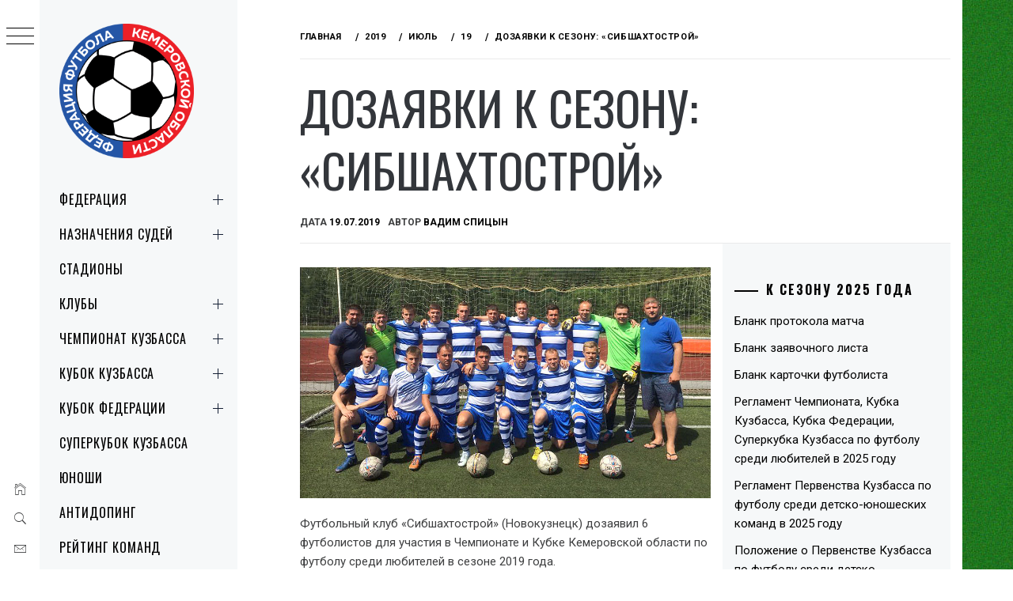

--- FILE ---
content_type: text/html; charset=UTF-8
request_url: http://www.football42.ru/2019/07/19/season-2019-sibshahtostroi-3/
body_size: 14837
content:
<!DOCTYPE html>
<html lang="ru-RU">
    <head>
        <meta charset="UTF-8">
        <meta name="viewport" content="width=device-width, initial-scale=1.0, maximum-scale=1.0, user-scalable=no" />
        <link rel="profile" href="http://gmpg.org/xfn/11">
        <title>Дозаявки к сезону: «Сибшахтострой» &#8212; Федерация футбола Кемеровской области</title>
        <style type="text/css">
                        body .primary-background,
            body button:hover,
            body button:focus,
            body input[type="button"]:hover,
            body input[type="reset"]:hover,
            body input[type="reset"]:focus,
            body input[type="submit"]:hover,
            body input[type="submit"]:focus,
            body .widget .social-widget-menu ul li,
            body .comments-area .comment-list .reply,
            body .slide-categories a:hover,
            body .slide-categories a:focus,
            body .widget .social-widget-menu ul li:hover a:before,
            body .widget .social-widget-menu ul li:focus a:before,
            body .ham,
            body .ham:before,
            body .ham:after,
            body .btn-load-more {
                background: #33363b;
            }

            body .entry-title,
            body .entry-title a {
                color: #33363b;

            }

                        body .secondary-background,
            body .wp-block-quote,
            body button,
            body input[type="button"],
            body input[type="reset"],
            body input[type="submit"],
            body .widget.widget_minimal_grid_tab_posts_widget ul.nav-tabs li.active a,
            body .widget.widget_minimal_grid_tab_posts_widget ul.nav-tabs > li > a:focus,
            body .widget.widget_minimal_grid_tab_posts_widget ul.nav-tabs > li > a:hover,
            body .author-info .author-social > a:hover,
            body .author-info .author-social > a:focus,
            body .widget .social-widget-menu ul li a:before,
            body .widget .social-widget-menu ul li:hover,
            body .widget .social-widget-menu ul li:focus,
            body .moretag,
            body .moretag,
            body .thememattic-search-icon:before,
            body .slide-categories a,
            body .search-button.active .thememattic-search-icon:before,
            body .search-button.active .thememattic-search-icon:after,
            body .btn-load-more:hover,
            body .btn-load-more:focus,
            body .menu-description{
                background: #2556a6;
            }

            body.woocommerce #content input.button.alt:hover,
            body.woocommerce #respond input#submit.alt:hover,
            body.woocommerce a.button.alt:hover,
            body.woocommerce button.button.alt:hover,
            body.woocommerce input.button.alt:hover,
            body.woocommerce-page #content input.button.alt:hover,
            body.woocommerce-page #respond input#submit.alt:hover,
            body.woocommerce-page a.button.alt:hover,
            body.woocommerce-page button.button.alt:hover,
            body.woocommerce-page input.button.alt:hover,
            body.woocommerce #content input.button,
            body.woocommerce #respond input#submit,
            body.woocommerce a.button,
            body.woocommerce button.button,
            body.woocommerce input.button,
            body.woocommerce-page #content input.button,
            body.woocommerce-page #respond input#submit,
            body.woocommerce-page a.button,
            body.woocommerce-page button.button,
            body.woocommerce-page input.button,
            body.woocommerce #respond input#submit.alt,
            body.woocommerce a.button.alt,
            body.woocommerce button.button.alt,
            body.woocommerce input.button.alt,
            body.woocommerce .site span.onsale:hover,
            body.woocommerce .site span.onsale:focus,
            body.woocommerce-active .site .widget .onsale:hover,
            body.woocommerce-active .site .widget .onsale:focus{
                background: #2556a6;
            }

            body .sticky header:before,
            body a:hover,
            body a:focus,
            body a:active,
            body .main-navigation .menu-wrapper > ul > li.current-menu-item > a,
            body .main-navigation .menu-wrapper > ul > li:hover > a,
            body .main-navigation .menu-wrapper > ul > li:focus > a,
            body .sidr a:hover,
            body .sidr a:focus,
            body .page-numbers.current {
                color: #2556a6;
            }

            body .ajax-loader,
            body .thememattic-search-icon:after {
                border-color: #2556a6 !important;
            }

                        body .section-recommended.section-bg {
                background: #f9e3d2;
            }

                        body .section-recommended.section-bg .home-full-grid-cat-section,
            body .section-recommended.section-bg .home-full-grid-cat-section a {
                color: #333;
            }

                        body,
            body .primary-font,
            body .site .site-title,
            body .section-title{
                font-family: Roboto !important;
            }

                        body .main-navigation #primary-menu li a,
            body h1, body h2, body h3, body h4, body h5, body h6,
            body .secondary-font,
            body .prime-excerpt,
            body blockquote,
            body.single .entry-content:before, .page .entry-content:before {
                font-family: Oswald !important;
            }

                        body .site-title {
                font-size: 30px !important;
            }

                        body, body button, body input, body select, body textarea, body p {
                font-size: 15px !important;
            }

                        body h1 {
                font-size: 32px;
            }

                        body h2,
            h2.entry-title {
                font-size: 26px;
            }

            body.woocommerce ul.products li.product .woocommerce-loop-category__title,
            body.woocommerce ul.products li.product .woocommerce-loop-product__title,
            body.woocommerce ul.products li.product h3{
                font-size: 26px;
            }
                        body h3 {
                font-size: 24px;
            }

                        body h4 {
                font-size: 18px;
            }

                        body h5 {
                font-size: 14px;
            }

                        body .masonry-grid.masonry-col article .entry-content,
            body .masonry-grid.masonry-col article .entry-content p {
                font-size: 15px !important;
            }

                        body .footer-widget-area {
                background: #f6f8f9;
            }

                        body .footer-widget-area,
            body .site-footer .widget-title,
            body .site-footer,
            body .site-footer a,
            body .site-footer a:visited {
                color: #000;
            }

                    </style>
        <meta name='robots' content='max-image-preview:large' />
	<style>img:is([sizes="auto" i], [sizes^="auto," i]) { contain-intrinsic-size: 3000px 1500px }</style>
	<link rel='dns-prefetch' href='//cdn.thememattic.com' />
<link rel='dns-prefetch' href='//fonts.googleapis.com' />
<link rel="alternate" type="application/rss+xml" title="Федерация футбола Кемеровской области &raquo; Лента" href="http://www.football42.ru/feed/" />
<link rel="alternate" type="application/rss+xml" title="Федерация футбола Кемеровской области &raquo; Лента комментариев" href="http://www.football42.ru/comments/feed/" />
<script type="text/javascript">
/* <![CDATA[ */
window._wpemojiSettings = {"baseUrl":"https:\/\/s.w.org\/images\/core\/emoji\/16.0.1\/72x72\/","ext":".png","svgUrl":"https:\/\/s.w.org\/images\/core\/emoji\/16.0.1\/svg\/","svgExt":".svg","source":{"concatemoji":"http:\/\/www.football42.ru\/wp-includes\/js\/wp-emoji-release.min.js?ver=6.8.3"}};
/*! This file is auto-generated */
!function(s,n){var o,i,e;function c(e){try{var t={supportTests:e,timestamp:(new Date).valueOf()};sessionStorage.setItem(o,JSON.stringify(t))}catch(e){}}function p(e,t,n){e.clearRect(0,0,e.canvas.width,e.canvas.height),e.fillText(t,0,0);var t=new Uint32Array(e.getImageData(0,0,e.canvas.width,e.canvas.height).data),a=(e.clearRect(0,0,e.canvas.width,e.canvas.height),e.fillText(n,0,0),new Uint32Array(e.getImageData(0,0,e.canvas.width,e.canvas.height).data));return t.every(function(e,t){return e===a[t]})}function u(e,t){e.clearRect(0,0,e.canvas.width,e.canvas.height),e.fillText(t,0,0);for(var n=e.getImageData(16,16,1,1),a=0;a<n.data.length;a++)if(0!==n.data[a])return!1;return!0}function f(e,t,n,a){switch(t){case"flag":return n(e,"\ud83c\udff3\ufe0f\u200d\u26a7\ufe0f","\ud83c\udff3\ufe0f\u200b\u26a7\ufe0f")?!1:!n(e,"\ud83c\udde8\ud83c\uddf6","\ud83c\udde8\u200b\ud83c\uddf6")&&!n(e,"\ud83c\udff4\udb40\udc67\udb40\udc62\udb40\udc65\udb40\udc6e\udb40\udc67\udb40\udc7f","\ud83c\udff4\u200b\udb40\udc67\u200b\udb40\udc62\u200b\udb40\udc65\u200b\udb40\udc6e\u200b\udb40\udc67\u200b\udb40\udc7f");case"emoji":return!a(e,"\ud83e\udedf")}return!1}function g(e,t,n,a){var r="undefined"!=typeof WorkerGlobalScope&&self instanceof WorkerGlobalScope?new OffscreenCanvas(300,150):s.createElement("canvas"),o=r.getContext("2d",{willReadFrequently:!0}),i=(o.textBaseline="top",o.font="600 32px Arial",{});return e.forEach(function(e){i[e]=t(o,e,n,a)}),i}function t(e){var t=s.createElement("script");t.src=e,t.defer=!0,s.head.appendChild(t)}"undefined"!=typeof Promise&&(o="wpEmojiSettingsSupports",i=["flag","emoji"],n.supports={everything:!0,everythingExceptFlag:!0},e=new Promise(function(e){s.addEventListener("DOMContentLoaded",e,{once:!0})}),new Promise(function(t){var n=function(){try{var e=JSON.parse(sessionStorage.getItem(o));if("object"==typeof e&&"number"==typeof e.timestamp&&(new Date).valueOf()<e.timestamp+604800&&"object"==typeof e.supportTests)return e.supportTests}catch(e){}return null}();if(!n){if("undefined"!=typeof Worker&&"undefined"!=typeof OffscreenCanvas&&"undefined"!=typeof URL&&URL.createObjectURL&&"undefined"!=typeof Blob)try{var e="postMessage("+g.toString()+"("+[JSON.stringify(i),f.toString(),p.toString(),u.toString()].join(",")+"));",a=new Blob([e],{type:"text/javascript"}),r=new Worker(URL.createObjectURL(a),{name:"wpTestEmojiSupports"});return void(r.onmessage=function(e){c(n=e.data),r.terminate(),t(n)})}catch(e){}c(n=g(i,f,p,u))}t(n)}).then(function(e){for(var t in e)n.supports[t]=e[t],n.supports.everything=n.supports.everything&&n.supports[t],"flag"!==t&&(n.supports.everythingExceptFlag=n.supports.everythingExceptFlag&&n.supports[t]);n.supports.everythingExceptFlag=n.supports.everythingExceptFlag&&!n.supports.flag,n.DOMReady=!1,n.readyCallback=function(){n.DOMReady=!0}}).then(function(){return e}).then(function(){var e;n.supports.everything||(n.readyCallback(),(e=n.source||{}).concatemoji?t(e.concatemoji):e.wpemoji&&e.twemoji&&(t(e.twemoji),t(e.wpemoji)))}))}((window,document),window._wpemojiSettings);
/* ]]> */
</script>
<style id='wp-emoji-styles-inline-css' type='text/css'>

	img.wp-smiley, img.emoji {
		display: inline !important;
		border: none !important;
		box-shadow: none !important;
		height: 1em !important;
		width: 1em !important;
		margin: 0 0.07em !important;
		vertical-align: -0.1em !important;
		background: none !important;
		padding: 0 !important;
	}
</style>
<link rel='stylesheet' id='wp-block-library-css' href='http://www.football42.ru/wp-includes/css/dist/block-library/style.min.css?ver=6.8.3' type='text/css' media='all' />
<style id='classic-theme-styles-inline-css' type='text/css'>
/*! This file is auto-generated */
.wp-block-button__link{color:#fff;background-color:#32373c;border-radius:9999px;box-shadow:none;text-decoration:none;padding:calc(.667em + 2px) calc(1.333em + 2px);font-size:1.125em}.wp-block-file__button{background:#32373c;color:#fff;text-decoration:none}
</style>
<style id='global-styles-inline-css' type='text/css'>
:root{--wp--preset--aspect-ratio--square: 1;--wp--preset--aspect-ratio--4-3: 4/3;--wp--preset--aspect-ratio--3-4: 3/4;--wp--preset--aspect-ratio--3-2: 3/2;--wp--preset--aspect-ratio--2-3: 2/3;--wp--preset--aspect-ratio--16-9: 16/9;--wp--preset--aspect-ratio--9-16: 9/16;--wp--preset--color--black: #000000;--wp--preset--color--cyan-bluish-gray: #abb8c3;--wp--preset--color--white: #ffffff;--wp--preset--color--pale-pink: #f78da7;--wp--preset--color--vivid-red: #cf2e2e;--wp--preset--color--luminous-vivid-orange: #ff6900;--wp--preset--color--luminous-vivid-amber: #fcb900;--wp--preset--color--light-green-cyan: #7bdcb5;--wp--preset--color--vivid-green-cyan: #00d084;--wp--preset--color--pale-cyan-blue: #8ed1fc;--wp--preset--color--vivid-cyan-blue: #0693e3;--wp--preset--color--vivid-purple: #9b51e0;--wp--preset--gradient--vivid-cyan-blue-to-vivid-purple: linear-gradient(135deg,rgba(6,147,227,1) 0%,rgb(155,81,224) 100%);--wp--preset--gradient--light-green-cyan-to-vivid-green-cyan: linear-gradient(135deg,rgb(122,220,180) 0%,rgb(0,208,130) 100%);--wp--preset--gradient--luminous-vivid-amber-to-luminous-vivid-orange: linear-gradient(135deg,rgba(252,185,0,1) 0%,rgba(255,105,0,1) 100%);--wp--preset--gradient--luminous-vivid-orange-to-vivid-red: linear-gradient(135deg,rgba(255,105,0,1) 0%,rgb(207,46,46) 100%);--wp--preset--gradient--very-light-gray-to-cyan-bluish-gray: linear-gradient(135deg,rgb(238,238,238) 0%,rgb(169,184,195) 100%);--wp--preset--gradient--cool-to-warm-spectrum: linear-gradient(135deg,rgb(74,234,220) 0%,rgb(151,120,209) 20%,rgb(207,42,186) 40%,rgb(238,44,130) 60%,rgb(251,105,98) 80%,rgb(254,248,76) 100%);--wp--preset--gradient--blush-light-purple: linear-gradient(135deg,rgb(255,206,236) 0%,rgb(152,150,240) 100%);--wp--preset--gradient--blush-bordeaux: linear-gradient(135deg,rgb(254,205,165) 0%,rgb(254,45,45) 50%,rgb(107,0,62) 100%);--wp--preset--gradient--luminous-dusk: linear-gradient(135deg,rgb(255,203,112) 0%,rgb(199,81,192) 50%,rgb(65,88,208) 100%);--wp--preset--gradient--pale-ocean: linear-gradient(135deg,rgb(255,245,203) 0%,rgb(182,227,212) 50%,rgb(51,167,181) 100%);--wp--preset--gradient--electric-grass: linear-gradient(135deg,rgb(202,248,128) 0%,rgb(113,206,126) 100%);--wp--preset--gradient--midnight: linear-gradient(135deg,rgb(2,3,129) 0%,rgb(40,116,252) 100%);--wp--preset--font-size--small: 13px;--wp--preset--font-size--medium: 20px;--wp--preset--font-size--large: 36px;--wp--preset--font-size--x-large: 42px;--wp--preset--spacing--20: 0.44rem;--wp--preset--spacing--30: 0.67rem;--wp--preset--spacing--40: 1rem;--wp--preset--spacing--50: 1.5rem;--wp--preset--spacing--60: 2.25rem;--wp--preset--spacing--70: 3.38rem;--wp--preset--spacing--80: 5.06rem;--wp--preset--shadow--natural: 6px 6px 9px rgba(0, 0, 0, 0.2);--wp--preset--shadow--deep: 12px 12px 50px rgba(0, 0, 0, 0.4);--wp--preset--shadow--sharp: 6px 6px 0px rgba(0, 0, 0, 0.2);--wp--preset--shadow--outlined: 6px 6px 0px -3px rgba(255, 255, 255, 1), 6px 6px rgba(0, 0, 0, 1);--wp--preset--shadow--crisp: 6px 6px 0px rgba(0, 0, 0, 1);}:where(.is-layout-flex){gap: 0.5em;}:where(.is-layout-grid){gap: 0.5em;}body .is-layout-flex{display: flex;}.is-layout-flex{flex-wrap: wrap;align-items: center;}.is-layout-flex > :is(*, div){margin: 0;}body .is-layout-grid{display: grid;}.is-layout-grid > :is(*, div){margin: 0;}:where(.wp-block-columns.is-layout-flex){gap: 2em;}:where(.wp-block-columns.is-layout-grid){gap: 2em;}:where(.wp-block-post-template.is-layout-flex){gap: 1.25em;}:where(.wp-block-post-template.is-layout-grid){gap: 1.25em;}.has-black-color{color: var(--wp--preset--color--black) !important;}.has-cyan-bluish-gray-color{color: var(--wp--preset--color--cyan-bluish-gray) !important;}.has-white-color{color: var(--wp--preset--color--white) !important;}.has-pale-pink-color{color: var(--wp--preset--color--pale-pink) !important;}.has-vivid-red-color{color: var(--wp--preset--color--vivid-red) !important;}.has-luminous-vivid-orange-color{color: var(--wp--preset--color--luminous-vivid-orange) !important;}.has-luminous-vivid-amber-color{color: var(--wp--preset--color--luminous-vivid-amber) !important;}.has-light-green-cyan-color{color: var(--wp--preset--color--light-green-cyan) !important;}.has-vivid-green-cyan-color{color: var(--wp--preset--color--vivid-green-cyan) !important;}.has-pale-cyan-blue-color{color: var(--wp--preset--color--pale-cyan-blue) !important;}.has-vivid-cyan-blue-color{color: var(--wp--preset--color--vivid-cyan-blue) !important;}.has-vivid-purple-color{color: var(--wp--preset--color--vivid-purple) !important;}.has-black-background-color{background-color: var(--wp--preset--color--black) !important;}.has-cyan-bluish-gray-background-color{background-color: var(--wp--preset--color--cyan-bluish-gray) !important;}.has-white-background-color{background-color: var(--wp--preset--color--white) !important;}.has-pale-pink-background-color{background-color: var(--wp--preset--color--pale-pink) !important;}.has-vivid-red-background-color{background-color: var(--wp--preset--color--vivid-red) !important;}.has-luminous-vivid-orange-background-color{background-color: var(--wp--preset--color--luminous-vivid-orange) !important;}.has-luminous-vivid-amber-background-color{background-color: var(--wp--preset--color--luminous-vivid-amber) !important;}.has-light-green-cyan-background-color{background-color: var(--wp--preset--color--light-green-cyan) !important;}.has-vivid-green-cyan-background-color{background-color: var(--wp--preset--color--vivid-green-cyan) !important;}.has-pale-cyan-blue-background-color{background-color: var(--wp--preset--color--pale-cyan-blue) !important;}.has-vivid-cyan-blue-background-color{background-color: var(--wp--preset--color--vivid-cyan-blue) !important;}.has-vivid-purple-background-color{background-color: var(--wp--preset--color--vivid-purple) !important;}.has-black-border-color{border-color: var(--wp--preset--color--black) !important;}.has-cyan-bluish-gray-border-color{border-color: var(--wp--preset--color--cyan-bluish-gray) !important;}.has-white-border-color{border-color: var(--wp--preset--color--white) !important;}.has-pale-pink-border-color{border-color: var(--wp--preset--color--pale-pink) !important;}.has-vivid-red-border-color{border-color: var(--wp--preset--color--vivid-red) !important;}.has-luminous-vivid-orange-border-color{border-color: var(--wp--preset--color--luminous-vivid-orange) !important;}.has-luminous-vivid-amber-border-color{border-color: var(--wp--preset--color--luminous-vivid-amber) !important;}.has-light-green-cyan-border-color{border-color: var(--wp--preset--color--light-green-cyan) !important;}.has-vivid-green-cyan-border-color{border-color: var(--wp--preset--color--vivid-green-cyan) !important;}.has-pale-cyan-blue-border-color{border-color: var(--wp--preset--color--pale-cyan-blue) !important;}.has-vivid-cyan-blue-border-color{border-color: var(--wp--preset--color--vivid-cyan-blue) !important;}.has-vivid-purple-border-color{border-color: var(--wp--preset--color--vivid-purple) !important;}.has-vivid-cyan-blue-to-vivid-purple-gradient-background{background: var(--wp--preset--gradient--vivid-cyan-blue-to-vivid-purple) !important;}.has-light-green-cyan-to-vivid-green-cyan-gradient-background{background: var(--wp--preset--gradient--light-green-cyan-to-vivid-green-cyan) !important;}.has-luminous-vivid-amber-to-luminous-vivid-orange-gradient-background{background: var(--wp--preset--gradient--luminous-vivid-amber-to-luminous-vivid-orange) !important;}.has-luminous-vivid-orange-to-vivid-red-gradient-background{background: var(--wp--preset--gradient--luminous-vivid-orange-to-vivid-red) !important;}.has-very-light-gray-to-cyan-bluish-gray-gradient-background{background: var(--wp--preset--gradient--very-light-gray-to-cyan-bluish-gray) !important;}.has-cool-to-warm-spectrum-gradient-background{background: var(--wp--preset--gradient--cool-to-warm-spectrum) !important;}.has-blush-light-purple-gradient-background{background: var(--wp--preset--gradient--blush-light-purple) !important;}.has-blush-bordeaux-gradient-background{background: var(--wp--preset--gradient--blush-bordeaux) !important;}.has-luminous-dusk-gradient-background{background: var(--wp--preset--gradient--luminous-dusk) !important;}.has-pale-ocean-gradient-background{background: var(--wp--preset--gradient--pale-ocean) !important;}.has-electric-grass-gradient-background{background: var(--wp--preset--gradient--electric-grass) !important;}.has-midnight-gradient-background{background: var(--wp--preset--gradient--midnight) !important;}.has-small-font-size{font-size: var(--wp--preset--font-size--small) !important;}.has-medium-font-size{font-size: var(--wp--preset--font-size--medium) !important;}.has-large-font-size{font-size: var(--wp--preset--font-size--large) !important;}.has-x-large-font-size{font-size: var(--wp--preset--font-size--x-large) !important;}
:where(.wp-block-post-template.is-layout-flex){gap: 1.25em;}:where(.wp-block-post-template.is-layout-grid){gap: 1.25em;}
:where(.wp-block-columns.is-layout-flex){gap: 2em;}:where(.wp-block-columns.is-layout-grid){gap: 2em;}
:root :where(.wp-block-pullquote){font-size: 1.5em;line-height: 1.6;}
</style>
<link rel='stylesheet' id='ionicons-css' href='http://www.football42.ru/wp-content/themes/minimal-grid/assets/lib/ionicons/css/ionicons.min.css?ver=6.8.3' type='text/css' media='all' />
<link rel='stylesheet' id='bootstrap-css' href='http://www.football42.ru/wp-content/themes/minimal-grid/assets/lib/bootstrap/css/bootstrap.min.css?ver=6.8.3' type='text/css' media='all' />
<link rel='stylesheet' id='magnific-popup-css' href='http://www.football42.ru/wp-content/themes/minimal-grid/assets/lib/magnific-popup/magnific-popup.css?ver=6.8.3' type='text/css' media='all' />
<link rel='stylesheet' id='slick-css' href='http://www.football42.ru/wp-content/themes/minimal-grid/assets/lib/slick/css/slick.min.css?ver=6.8.3' type='text/css' media='all' />
<link rel='stylesheet' id='mediaelement-css' href='http://www.football42.ru/wp-includes/js/mediaelement/mediaelementplayer-legacy.min.css?ver=4.2.17' type='text/css' media='all' />
<link rel='stylesheet' id='wp-mediaelement-css' href='http://www.football42.ru/wp-includes/js/mediaelement/wp-mediaelement.min.css?ver=6.8.3' type='text/css' media='all' />
<link rel='stylesheet' id='minimal-grid-style-css' href='http://www.football42.ru/wp-content/themes/minimal-grid/style.css?ver=6.8.3' type='text/css' media='all' />
<style id='minimal-grid-style-inline-css' type='text/css'>

			.post-navigation .nav-previous { background-image: url(http://www.football42.ru/wp-content/uploads/2019/04/kiselevsk.jpg); }
			.post-navigation .nav-previous .post-title, .post-navigation .nav-previous a:hover .post-title, .post-navigation .nav-previous .meta-nav { color: #fff; }
			.post-navigation .nav-previous a:before { background-color: rgba(0, 0, 0, 0.4); }
		
			.post-navigation .nav-next { background-image: url(http://www.football42.ru/wp-content/uploads/2019/07/metzap_raspad.jpg); border-top: 0; }
			.post-navigation .nav-next .post-title, .post-navigation .nav-next a:hover .post-title, .post-navigation .nav-next .meta-nav { color: #fff; }
			.post-navigation .nav-next a:before { background-color: rgba(0, 0, 0, 0.4); }
		
</style>
<link rel='stylesheet' id='minimal-grid-google-fonts-css' href='https://fonts.googleapis.com/css?family=Roboto:300,300i,400,400i,500,700|Oswald:400,300,700' type='text/css' media='all' />
<script type="text/javascript" src="http://www.football42.ru/wp-includes/js/jquery/jquery.min.js?ver=3.7.1" id="jquery-core-js"></script>
<script type="text/javascript" src="http://www.football42.ru/wp-includes/js/jquery/jquery-migrate.min.js?ver=3.4.1" id="jquery-migrate-js"></script>
<link rel="https://api.w.org/" href="http://www.football42.ru/wp-json/" /><link rel="alternate" title="JSON" type="application/json" href="http://www.football42.ru/wp-json/wp/v2/posts/27763" /><link rel="EditURI" type="application/rsd+xml" title="RSD" href="http://www.football42.ru/xmlrpc.php?rsd" />
<meta name="generator" content="WordPress 6.8.3" />
<link rel="canonical" href="http://www.football42.ru/2019/07/19/season-2019-sibshahtostroi-3/" />
<link rel='shortlink' href='http://www.football42.ru/?p=27763' />
<link rel="alternate" title="oEmbed (JSON)" type="application/json+oembed" href="http://www.football42.ru/wp-json/oembed/1.0/embed?url=http%3A%2F%2Fwww.football42.ru%2F2019%2F07%2F19%2Fseason-2019-sibshahtostroi-3%2F" />
<link rel="alternate" title="oEmbed (XML)" type="text/xml+oembed" href="http://www.football42.ru/wp-json/oembed/1.0/embed?url=http%3A%2F%2Fwww.football42.ru%2F2019%2F07%2F19%2Fseason-2019-sibshahtostroi-3%2F&#038;format=xml" />
		<style type="text/css">
					.site-title,
			.site-description {
				position: absolute;
				clip: rect(1px, 1px, 1px, 1px);
			}
				</style>
		<style type="text/css" id="custom-background-css">
body.custom-background { background-image: url("http://www.football42.ru/wp-content/uploads/2011/03/grass.jpg"); background-position: left top; background-size: auto; background-repeat: repeat; background-attachment: scroll; }
</style>
	<link rel="icon" href="http://www.football42.ru/wp-content/uploads/2021/11/cropped-logo_ffko_2021_512-32x32.png" sizes="32x32" />
<link rel="icon" href="http://www.football42.ru/wp-content/uploads/2021/11/cropped-logo_ffko_2021_512-192x192.png" sizes="192x192" />
<link rel="apple-touch-icon" href="http://www.football42.ru/wp-content/uploads/2021/11/cropped-logo_ffko_2021_512-180x180.png" />
<meta name="msapplication-TileImage" content="http://www.football42.ru/wp-content/uploads/2021/11/cropped-logo_ffko_2021_512-270x270.png" />
    </head>
<body class="wp-singular post-template-default single single-post postid-27763 single-format-standard custom-background wp-custom-logo wp-theme-minimal-grid extended-menu thememattic-boxed-layout ">




    <aside id="thememattic-aside" class="aside-panel">
        <div class="menu-mobile">
            <div class="trigger-nav">
                <div class="trigger-icon nav-toogle menu-mobile-toogle">
                    <a class="trigger-icon" href="javascript:void(0)">
                        <span class="icon-bar top"></span>
                        <span class="icon-bar middle"></span>
                        <span class="icon-bar bottom"></span>
                    </a>
                </div>
            </div>
            <div class="trigger-nav-right">
                <ul class="nav-right-options">
                    <li>
                        <span class="icon-search">
                            <i class="thememattic-icon ion-ios-search"></i>
                        </span>
                    </li>
                    <li>
                        <a class="site-logo site-logo-mobile" href="http://www.football42.ru">
                            <i class="thememattic-icon ion-ios-home-outline"></i>
                        </a>
                    </li>
                </ul>
            </div>
        </div>

        <div class="aside-menu">
            <div class="nav-panel">
                <div class="trigger-nav">
                    <div class="trigger-icon trigger-icon-wraper nav-toogle nav-panel-toogle">
                        <a class="trigger-icon" href="javascript:void(0)">
                            <span class="icon-bar top"></span>
                            <span class="icon-bar middle"></span>
                            <span class="icon-bar bottom"></span>
                        </a>
                    </div>
                </div>
                <div class="asidepanel-icon">
                    <div class="asidepanel-icon__item">
                        <div class="contact-icons">
                            <a class="" href="http://www.football42.ru">
                                <i class="thememattic-icon ion-ios-home-outline"></i>
                            </a>
                        </div>
                    </div>

                    <div class="asidepanel-icon__item">
                        <div class="contact-icons">
                        <span class="icon-search">
                            <i class="thememattic-icon ion-ios-search"></i>
                        </span>
                        </div>
                    </div>
                                            <div class="asidepanel-icon__item">
                            <div class="contact-icons">
                                                                <a href="mailto:ffko42@gmail.com" target="_blank">
                                <span class="thememattic-icon ion-ios-email-outline"></span>
                                </a>
                            </div>
                        </div>
                                    </div>
            </div>
            <div class="menu-panel">
                <div class="menu-panel-wrapper">
                    <div class="site-branding">
                        <a href="http://www.football42.ru/" class="custom-logo-link" rel="home"><img width="512" height="512" src="http://www.football42.ru/wp-content/uploads/2021/11/logo_ffko_2021_512.png" class="custom-logo" alt="Федерация футбола Кемеровской области" decoding="async" fetchpriority="high" srcset="http://www.football42.ru/wp-content/uploads/2021/11/logo_ffko_2021_512.png 512w, http://www.football42.ru/wp-content/uploads/2021/11/logo_ffko_2021_512-300x300.png 300w, http://www.football42.ru/wp-content/uploads/2021/11/logo_ffko_2021_512-150x150.png 150w, http://www.football42.ru/wp-content/uploads/2021/11/logo_ffko_2021_512-480x480.png 480w" sizes="(max-width: 512px) 100vw, 512px" /></a>                            <p class="site-title"><a href="http://www.football42.ru/"
                                                     rel="home">Федерация футбола Кемеровской области</a></p>
                                                    <p class="site-description secondary-font">
                                официальный сайт                            </p>
                                            </div>
                    <div class="thememattic-navigation">
                        <nav id="site-navigation" class="main-navigation">
                            <span class="toggle-menu" aria-controls="primary-menu" aria-expanded="false">
                                 <span class="screen-reader-text">
                                    Primary Menu                                </span>
                                <i class="ham"></i>
                            </span>
                            <div class="menu-wrapper"><ul id="primary-menu" class="menu"><li id="menu-item-24925" class="menu-item menu-item-type-post_type menu-item-object-page menu-item-has-children menu-item-24925"><a href="http://www.football42.ru/ffko/">Федерация</a>
<ul class="sub-menu">
	<li id="menu-item-25351" class="menu-item menu-item-type-post_type menu-item-object-page menu-item-25351"><a href="http://www.football42.ru/ffko/predsedatel/">Председатель</a></li>
	<li id="menu-item-24974" class="menu-item menu-item-type-post_type menu-item-object-page menu-item-24974"><a href="http://www.football42.ru/ffko/documents/">Документы</a></li>
</ul>
</li>
<li id="menu-item-24976" class="menu-item menu-item-type-post_type menu-item-object-page menu-item-has-children menu-item-24976"><a href="http://www.football42.ru/ffko/referee-to-match/" title="color: white;">Назначения судей</a>
<ul class="sub-menu">
	<li id="menu-item-31635" class="menu-item menu-item-type-post_type menu-item-object-page menu-item-31635"><a href="http://www.football42.ru/ffko/referee/">Судьи</a></li>
	<li id="menu-item-47095" class="menu-item menu-item-type-post_type menu-item-object-page menu-item-47095"><a href="http://www.football42.ru/ffko/assistent/">Ассистенты</a></li>
	<li id="menu-item-31661" class="menu-item menu-item-type-post_type menu-item-object-page menu-item-31661"><a href="http://www.football42.ru/ffko/inspector/">Инспекторы</a></li>
</ul>
</li>
<li id="menu-item-33165" class="menu-item menu-item-type-post_type menu-item-object-page menu-item-33165"><a href="http://www.football42.ru/ffko/stadiums/">Стадионы</a></li>
<li id="menu-item-25615" class="menu-item menu-item-type-taxonomy menu-item-object-category current-post-ancestor current-menu-parent current-post-parent menu-item-has-children menu-item-25615"><a href="http://www.football42.ru/category/clubs/">Клубы</a>
<ul class="sub-menu">
	<li id="menu-item-25253" class="menu-item menu-item-type-post_type menu-item-object-page menu-item-25253"><a href="http://www.football42.ru/teams/shakhter-prk/">«Шахтер»</a></li>
	<li id="menu-item-26686" class="menu-item menu-item-type-post_type menu-item-object-page menu-item-26686"><a href="http://www.football42.ru/teams/tradeknk/">«Торговый дом Трейд-КНК»</a></li>
	<li id="menu-item-24955" class="menu-item menu-item-type-post_type menu-item-object-page menu-item-24955"><a href="http://www.football42.ru/teams/zarya/">«Заря-СУЭК»</a></li>
	<li id="menu-item-25252" class="menu-item menu-item-type-post_type menu-item-object-page menu-item-25252"><a href="http://www.football42.ru/teams/ruk/">«Распадская УК»</a></li>
	<li id="menu-item-25250" class="menu-item menu-item-type-post_type menu-item-object-page menu-item-25250"><a href="http://www.football42.ru/teams/mezhdureche/">«Междуречье»</a></li>
	<li id="menu-item-31903" class="menu-item menu-item-type-post_type menu-item-object-page menu-item-31903"><a href="http://www.football42.ru/teams/kolos/">«Колос»</a></li>
	<li id="menu-item-24956" class="menu-item menu-item-type-post_type menu-item-object-page menu-item-24956"><a href="http://www.football42.ru/teams/uor/">«Заря-УОР»</a></li>
	<li id="menu-item-31742" class="menu-item menu-item-type-post_type menu-item-object-page menu-item-31742"><a href="http://www.football42.ru/teams/evraz/">«ЕВРАЗ ЗСМК»</a></li>
	<li id="menu-item-47080" class="menu-item menu-item-type-post_type menu-item-object-page menu-item-47080"><a href="http://www.football42.ru/teams/energetik/">«Энергетик»</a></li>
	<li id="menu-item-47460" class="menu-item menu-item-type-post_type menu-item-object-page menu-item-47460"><a href="http://www.football42.ru/teams/kuzbass-sshor/">«Кузбасс-СШОР»</a></li>
</ul>
</li>
<li id="menu-item-24977" class="menu-item menu-item-type-post_type menu-item-object-page menu-item-has-children menu-item-24977"><a href="http://www.football42.ru/championat-kuzbassa/">Чемпионат Кузбасса</a>
<ul class="sub-menu">
	<li id="menu-item-25599" class="menu-item menu-item-type-post_type menu-item-object-page menu-item-25599"><a href="http://www.football42.ru/championat-kuzbassa/calendar/">Календарь игр</a></li>
	<li id="menu-item-26397" class="menu-item menu-item-type-post_type menu-item-object-page menu-item-26397"><a href="http://www.football42.ru/championat-kuzbassa/protocols/">Протоколы матчей</a></li>
</ul>
</li>
<li id="menu-item-24978" class="menu-item menu-item-type-post_type menu-item-object-page menu-item-has-children menu-item-24978"><a href="http://www.football42.ru/kuzbass-cup/">Кубок Кузбасса</a>
<ul class="sub-menu">
	<li id="menu-item-25909" class="menu-item menu-item-type-post_type menu-item-object-page menu-item-25909"><a href="http://www.football42.ru/kuzbass-cup/calendar/">Календарь игр</a></li>
	<li id="menu-item-26396" class="menu-item menu-item-type-post_type menu-item-object-page menu-item-26396"><a href="http://www.football42.ru/kuzbass-cup/protocols/">Протоколы матчей</a></li>
</ul>
</li>
<li id="menu-item-31507" class="menu-item menu-item-type-post_type menu-item-object-page menu-item-has-children menu-item-31507"><a href="http://www.football42.ru/fed-cup/">Кубок Федерации</a>
<ul class="sub-menu">
	<li id="menu-item-31511" class="menu-item menu-item-type-post_type menu-item-object-page menu-item-31511"><a href="http://www.football42.ru/fed-cup/calendar/">Календарь игр</a></li>
	<li id="menu-item-32028" class="menu-item menu-item-type-post_type menu-item-object-page menu-item-32028"><a href="http://www.football42.ru/fed-cup/protocols/">Протоколы</a></li>
</ul>
</li>
<li id="menu-item-37274" class="menu-item menu-item-type-post_type menu-item-object-page menu-item-37274"><a href="http://www.football42.ru/kuzbass-supercup/">Суперкубок Кузбасса</a></li>
<li id="menu-item-28141" class="menu-item menu-item-type-post_type menu-item-object-page menu-item-28141"><a href="http://www.football42.ru/youth/">Юноши</a></li>
<li id="menu-item-32409" class="menu-item menu-item-type-custom menu-item-object-custom menu-item-32409"><a href="https://rfs.ru/projects/russian-football/antidoping">Антидопинг</a></li>
<li id="menu-item-34683" class="menu-item menu-item-type-post_type menu-item-object-page menu-item-34683"><a href="http://www.football42.ru/ffko/top-teams/">Рейтинг команд</a></li>
<li id="menu-item-41409" class="menu-item menu-item-type-post_type menu-item-object-page menu-item-41409"><a href="http://www.football42.ru/ffko/top-scorers/">Лучшие бомбардиры</a></li>
<li id="menu-item-25268" class="menu-item menu-item-type-post_type menu-item-object-page menu-item-has-children menu-item-25268"><a href="http://www.football42.ru/history/">История</a>
<ul class="sub-menu">
	<li id="menu-item-46899" class="menu-item menu-item-type-post_type menu-item-object-page menu-item-46899"><a href="http://www.football42.ru/history/season-2024/">2024</a></li>
	<li id="menu-item-44293" class="menu-item menu-item-type-post_type menu-item-object-page menu-item-44293"><a href="http://www.football42.ru/history/season-2023/">2023</a></li>
	<li id="menu-item-40715" class="menu-item menu-item-type-post_type menu-item-object-page menu-item-40715"><a href="http://www.football42.ru/history/season-2022/">2022</a></li>
	<li id="menu-item-36011" class="menu-item menu-item-type-post_type menu-item-object-page menu-item-36011"><a href="http://www.football42.ru/history/season-2021/">2021</a></li>
	<li id="menu-item-31378" class="menu-item menu-item-type-post_type menu-item-object-page menu-item-31378"><a href="http://www.football42.ru/history/season-2020/">2020</a></li>
	<li id="menu-item-29443" class="menu-item menu-item-type-post_type menu-item-object-page menu-item-29443"><a href="http://www.football42.ru/history/season-2019/">2019</a></li>
	<li id="menu-item-25428" class="menu-item menu-item-type-post_type menu-item-object-page menu-item-25428"><a href="http://www.football42.ru/history/season-2018/">2018</a></li>
	<li id="menu-item-25571" class="menu-item menu-item-type-post_type menu-item-object-page menu-item-25571"><a href="http://www.football42.ru/history/season-2017/">2017</a></li>
	<li id="menu-item-25813" class="menu-item menu-item-type-post_type menu-item-object-page menu-item-25813"><a href="http://www.football42.ru/history/season-2016/">2016</a></li>
	<li id="menu-item-25840" class="menu-item menu-item-type-post_type menu-item-object-page menu-item-25840"><a href="http://www.football42.ru/history/season-2015/">2015</a></li>
	<li id="menu-item-25999" class="menu-item menu-item-type-post_type menu-item-object-page menu-item-25999"><a href="http://www.football42.ru/history/season-2014/">2014</a></li>
	<li id="menu-item-26049" class="menu-item menu-item-type-post_type menu-item-object-page menu-item-26049"><a href="http://www.football42.ru/history/season-2013/">2013</a></li>
	<li id="menu-item-26330" class="menu-item menu-item-type-post_type menu-item-object-page menu-item-26330"><a href="http://www.football42.ru/history/season-2012/">2012</a></li>
	<li id="menu-item-26329" class="menu-item menu-item-type-post_type menu-item-object-page menu-item-26329"><a href="http://www.football42.ru/history/season-2011/">2011</a></li>
	<li id="menu-item-26328" class="menu-item menu-item-type-post_type menu-item-object-page menu-item-26328"><a href="http://www.football42.ru/history/season-2010/">2010</a></li>
	<li id="menu-item-26327" class="menu-item menu-item-type-post_type menu-item-object-page menu-item-26327"><a href="http://www.football42.ru/history/season-2009/">2009</a></li>
	<li id="menu-item-33058" class="menu-item menu-item-type-post_type menu-item-object-page menu-item-33058"><a href="http://www.football42.ru/history/season-2008/">2008</a></li>
	<li id="menu-item-33533" class="menu-item menu-item-type-post_type menu-item-object-page menu-item-33533"><a href="http://www.football42.ru/history/season-2007/">2007</a></li>
	<li id="menu-item-33568" class="menu-item menu-item-type-post_type menu-item-object-page menu-item-33568"><a href="http://www.football42.ru/history/season-2006/">2006</a></li>
	<li id="menu-item-33593" class="menu-item menu-item-type-post_type menu-item-object-page menu-item-33593"><a href="http://www.football42.ru/history/season-2005/">2005</a></li>
	<li id="menu-item-35156" class="menu-item menu-item-type-post_type menu-item-object-page menu-item-35156"><a href="http://www.football42.ru/history/season-2004/">2004</a></li>
	<li id="menu-item-35157" class="menu-item menu-item-type-post_type menu-item-object-page menu-item-35157"><a href="http://www.football42.ru/history/season-2003/">2003</a></li>
	<li id="menu-item-35594" class="menu-item menu-item-type-post_type menu-item-object-page menu-item-35594"><a href="http://www.football42.ru/history/season-2002/">2002</a></li>
	<li id="menu-item-38099" class="menu-item menu-item-type-post_type menu-item-object-page menu-item-38099"><a href="http://www.football42.ru/history/season-2001/">2001</a></li>
</ul>
</li>
</ul></div>                        </nav><!-- #site-navigation -->
                                            </div>
                </div>

                                    <div class="header-image-overlay"></div>
                            </div>
        </div>
    </aside>

<div id="page" class="site">
    <a class="skip-link screen-reader-text" href="#content">Skip to content</a>
    <div class="popup-search">
        <div class="table-align">
            <div class="table-align-cell">
                <form role="search" method="get" class="search-form" action="http://www.football42.ru/">
				<label>
					<span class="screen-reader-text">Найти:</span>
					<input type="search" class="search-field" placeholder="Поиск&hellip;" value="" name="s" />
				</label>
				<input type="submit" class="search-submit" value="Поиск" />
			</form>            </div>
        </div>
        <div class="close-popup"></div>
    </div>


    <div id="content" class="site-content">
                    <header class="inner-banner">

                <div class="primary-font thememattic-breadcrumb">
                    <div role="navigation" aria-label="Breadcrumbs" class="breadcrumb-trail breadcrumbs" itemprop="breadcrumb"><ul class="trail-items" itemscope itemtype="http://schema.org/BreadcrumbList"><meta name="numberOfItems" content="5" /><meta name="itemListOrder" content="Ascending" /><li itemprop="itemListElement" itemscope itemtype="http://schema.org/ListItem" class="trail-item trail-begin"><a href="http://www.football42.ru/" rel="home" itemprop="item"><span itemprop="name">Главная</span></a><meta itemprop="position" content="1" /></li><li itemprop="itemListElement" itemscope itemtype="http://schema.org/ListItem" class="trail-item"><a href="http://www.football42.ru/2019/" itemprop="item"><span itemprop="name">2019</span></a><meta itemprop="position" content="2" /></li><li itemprop="itemListElement" itemscope itemtype="http://schema.org/ListItem" class="trail-item"><a href="http://www.football42.ru/2019/07/" itemprop="item"><span itemprop="name">Июль</span></a><meta itemprop="position" content="3" /></li><li itemprop="itemListElement" itemscope itemtype="http://schema.org/ListItem" class="trail-item"><a href="http://www.football42.ru/2019/07/19/" itemprop="item"><span itemprop="name">19</span></a><meta itemprop="position" content="4" /></li><li itemprop="itemListElement" itemscope itemtype="http://schema.org/ListItem" class="trail-item trail-end"><a href="http://www.football42.ru/2019/07/19/season-2019-sibshahtostroi-3/" itemprop="item"><span itemprop="name">Дозаявки к сезону: «Сибшахтострой»</span></a><meta itemprop="position" content="5" /></li></ul></div>                </div>


                <h1 class="entry-title">Дозаявки к сезону: «Сибшахтострой»</h1>                                    <div class="entry-header">
                        <div class="entry-meta">
                            <span class="posted-on">Дата <a href="http://www.football42.ru/2019/07/19/season-2019-sibshahtostroi-3/" rel="bookmark"><time class="entry-date published" datetime="2019-07-19T03:08:34+07:00">19.07.2019</time><time class="updated" datetime="2019-07-20T14:05:16+07:00">20.07.2019</time></a></span><span class="byline"> Автор <span class="author vcard"><a class="url fn n" href="http://www.football42.ru/author/admin/">Вадим Спицын</a></span></span>                        </div>
                    </div>
                
            </header>
            
        <div class="content-inner-wrapper">
	<div id="primary" class="content-area">
		<main id="main" class="site-main">

		<article id="post-27763" class="post-27763 post type-post status-publish format-standard has-post-thumbnail hentry category-clubs">
        <div class="single-post">
                    <div class="thememattic-featured-image post-thumb">
                    <img width="960" height="540" src="http://www.football42.ru/wp-content/uploads/2019/04/sibshahtostroi.jpg" class="attachment-full size-full wp-post-image" alt="" decoding="async" srcset="http://www.football42.ru/wp-content/uploads/2019/04/sibshahtostroi.jpg 960w, http://www.football42.ru/wp-content/uploads/2019/04/sibshahtostroi-300x169.jpg 300w, http://www.football42.ru/wp-content/uploads/2019/04/sibshahtostroi-768x432.jpg 768w, http://www.football42.ru/wp-content/uploads/2019/04/sibshahtostroi-480x270.jpg 480w" sizes="(max-width: 960px) 100vw, 960px" /> 
                                </div>
            <div class="entry-content" data-initials=""><p>Футбольный клуб «Сибшахтострой» (Новокузнецк) дозаявил 6 футболистов для участия в Чемпионате и Кубке Кемеровской области по футболу среди любителей в сезоне 2019 года.</p>
<p><span id="more-27763"></span></p>
<p>Состав «Сибшахтостроя» пополнили полузащитники Борисов Максим и Сметанников Степан, а также нападающие Курдюмов Александр и Харламов Алексей.</p>
<p>Из «Распадской УК» в «Сибшахтострой» перешли защитник Колов Евгений и нападающий Миниханов Альберт.</p>
<p>Также из «Сибшахтостроя» отзаявлены защитник Сахабиев Александр, полузащитники Дурихин Дмитрий и Саламатов Андрей, а также нападающий Волков Роман.</p>
<p><a href="http://www.football42.ru/teams/sibshahtostroi/">Карточка команды «Сибшахтострой» (Новокузнецк)</a></p>
</div>            <footer class="entry-footer">
            <div class="entry-meta">
                <span class="cat-links"> <span class="thememattic-icon ion-ios-folder-outline"></span><a href="http://www.football42.ru/category/clubs/" rel="category tag">Клубы</a></span>            </div>
        </footer><!-- .entry-footer -->
        </div>
</article>
	<nav class="navigation post-navigation" aria-label="Записи">
		<h2 class="screen-reader-text">Навигация по записям</h2>
		<div class="nav-links"><div class="nav-previous"><a href="http://www.football42.ru/2019/07/19/season-2019-kiselevsk-3/" rel="prev"><span class="meta-nav" aria-hidden="true">Ранее</span> <span class="screen-reader-text">Previous post:</span> <span class="post-title">Дозаявки к сезону: «Шахтер» Киселевск</span></a></div><div class="nav-next"><a href="http://www.football42.ru/2019/07/20/vse-mozhet-reshitsya-v-iyule/" rel="next"><span class="meta-nav" aria-hidden="true">Далее</span> <span class="screen-reader-text">Next post:</span> <span class="post-title">«Горняк» в шаге от победы на «Юге»</span></a></div></div>
	</nav>
		</main><!-- #main -->
	</div><!-- #primary -->


<aside id="secondary" class="widget-area">
    <div class="theiaStickySidebar">
		<div class="sidebar-bg">
			<div id="custom_html-61" class="widget_text widget widget_custom_html"><h2 class="widget-title">К сезону 2025 года</h2><div class="textwidget custom-html-widget"><ul>
<li><a href="http://www.football42.ru/files/protocol_2024.pdf">Бланк протокола матча</a></li>
<li><a href="http://www.football42.ru/files/zayavka_2025.docx">Бланк заявочного листа</a></li>
<li><a href="http://www.football42.ru/files/kartochka.docx">Бланк карточки футболиста</a></li>
<li><a href="http://www.football42.ru/files/reglament_2025.pdf">Регламент Чемпионата, Кубка Кузбасса, Кубка Федерации, Суперкубка Кузбасса по футболу среди любителей в 2025 году</a></li>
<li><a href="http://www.football42.ru/files/reglament_junior_2025.pdf">Регламент Первенства Кузбасса по футболу среди детско-юношеских команд в 2025 году</a></li>
<li><a href="http://www.football42.ru/files/rules_junior_2025.pdf">Положение о Первенстве Кузбасса по футболу среди детско-юношеских команд в 2025 году</a></li>
<li><a href="http://www.football42.ru/files/rules_leather_ball_2025.pdf">Положение о Всероссийских соревнованиях по футболу «Кожаный мяч - Лига юных футболистов» в Кузбассе 2025 года</a></li>
<li><a href="http://www.football42.ru/files/rules_dvor_6x6_2025.pdf">Положение о Всероссийском фестивале дворового футбола 6х6 в Кузбассе в 2025 году</a></li>
<li><a href="http://www.football42.ru/files/registration_rules_new.pdf">Методические указания РФС по регистрации футболистов</a></li>
</ul></div></div><div id="custom_html-63" class="widget_text widget widget_custom_html"><h2 class="widget-title">К сезону 2026 года</h2><div class="textwidget custom-html-widget"><ul>
<li><a href="http://www.football42.ru/files/rules_junior_mini_2025-26.pdf">Положение о Первенстве Кузбасса по футзалу среди детско-юношеских команд в 2025/26 году</a></li>
<li><a href="http://www.football42.ru/files/reglament_junior_mini_2025-26.pdf">Регламент Первенства Кузбасса по футзалу среди детско-юношеских команд в 2025/26 году</a></li>
</ul></div></div><div id="custom_html-11" class="widget_text widget widget_custom_html"><h2 class="widget-title">Дисквалификации</h2><div class="textwidget custom-html-widget"><table width=100% cellspacing=0 cellpadding=0>
<tr><td width=85%><b>Гришанков, «Шахтер»</b></td><td width=15% style="text-align:right;"><img src=http://football42.ru/icon/cardr.gif></td></tr><tr><td colspan=2>пропускает четыре матча Чемпионата Кузбасса 2026 года</td></tr>
<tr><td width=85%><b>Подъява, «Распадская УК»</b></td><td width=15% style="text-align:right;"><img src=http://football42.ru/icon/cardr.gif></td></tr><tr><td colspan=2>пропускает два матча Чемпионата Кузбасса 2026 года</td></tr>
<tr><td width=85%><b>Перелыгин, «Междуречье»</b></td><td width=15% style="text-align:right;"><img src=http://football42.ru/icon/cardy.gif><img src=http://football42.ru/icon/cardy.gif><img src=http://football42.ru/icon/cardy.gif><img src=http://football42.ru/icon/cardy.gif></td></tr><tr><td colspan=2>пропускает один матч матч Чемпионата Кузбасса 2026 года</td></tr>
<tr><td width=85%><b>Каморников, «Распадская УК»</b></td><td width=15% style="text-align:right;"><img src=http://football42.ru/icon/cardr.gif></td></tr><tr><td colspan=2>пропускает четыре матча Кубка Кузбасса 2026 года</td></tr>
<tr><td width=85%><b>Нейман, «Кузбасс-СШОР»</b></td><td width=15% style="text-align:right;"><img src=http://football42.ru/icon/cardr.gif></td></tr><tr><td colspan=2>пропускает два матча Кубка Кузбасса в сезоне 2026 года</td></tr>
<tr><td width=85%><b>К.Бухаров, «ЕВРАЗ ЗСМК»</b></td><td width=15% style="text-align:right;"><img src=http://football42.ru/icon/cardr.gif></td></tr><tr><td colspan=2>пропускает два матча Кубка Федерации 2026 года</td></tr>
<tr><td width=85%><b>Соловьев, «Заря-УОР»</b></td><td width=15% style="text-align:right;"><img src=http://football42.ru/icon/cardr.gif></td></tr><tr><td colspan=2>пропускает один матч Кубка Федерации 2026 года</td></tr>
<tr><td width=85%><b>Лелейкин, «Юность-Индустрия»</b></td><td width=15% style="text-align:right;"><img src=http://football42.ru/icon/cardy.gif><img src=http://football42.ru/icon/cardy.gif></td></tr><tr><td colspan=2>пропускает один матч Кубка Федерации 2026 года</td></tr>
<tr><td width=85%><b>Нургазинов, «Юность-Индустрия»</b></td><td width=15% style="text-align:right;"><img src=http://football42.ru/icon/cardy.gif><img src=http://football42.ru/icon/cardy.gif></td></tr><tr><td colspan=2>пропускает один матч Кубка Федерации 2026 года</td></tr>
<tr><td width=85%><b>Козлов, «Юность-Индустрия»</b></td><td width=15% style="text-align:right;"><img src=http://football42.ru/icon/cardr.gif></td></tr><tr><td colspan=2>дисциплинарная дисквалификация по 25.06.2026</td></tr>
</table></div></div><div id="custom_html-55" class="widget_text widget widget_custom_html"><h2 class="widget-title">Чемпионат Кузбасса</h2><div class="textwidget custom-html-widget"><b>11 октября:</b><p></p>
<ul>
<li>«ТД Трейд-КНК» – «Заря-СУЭК» – 5:3</li>
<li>«Колос» – «Распадская УК» – 1:11</li>
<li>«Междуречье» – «Шахтер» – 0:1</li>
<li>«Заря-УОР» – «Энергетик» – 4:3</li>
</ul></div></div><div id="custom_html-26" class="widget_text widget widget_custom_html"><h2 class="widget-title">Клубы</h2><div class="textwidget custom-html-widget"><table style="text-align: center;" width=100%>
<tr>
<td width=50%><a href=http://www.football42.ru/teams/ruk/><img src=http://www.football42.ru/icon/logo_ruk.png></a></td>
<td width=50%><a href=http://www.football42.ru/teams/tradeknk/><img src=http://www.football42.ru/icon/logo_tradeknk.png></a></td>
</tr>
<tr>
<td colspan=2>&nbsp;</td>
</tr>
<tr>
<td width=50%><a href="http://fkshaxter.ru/" target=_blank><img src=http://www.football42.ru/icon/logo_shakhter.png></a></td>
<td width=50%><a href="https://vk.com/zaryasuekkuzbass" target=_blank><img src=http://www.football42.ru/icon/logo_zarya.png></a></td>

</tr>
<tr>
<td colspan=2>&nbsp;</td>
</tr>
<tr>
<td width=50%><a href="https://vk.com/club19980463" target=_blank><img src=http://www.football42.ru/icon/logo_mezhdureche.png></a></td>
<td width=50%><a href="https://vk.com/fckolos_nvkz" target=_blank><img src=http://www.football42.ru/icon/logo_kolos.png></a></td>
</tr>
<tr>
<td colspan=2>&nbsp;</td>
</tr>
<tr>
<td width=50%><a href="https://www.evraz.com/" target=_blank><img src=http://www.football42.ru/icon/logo_evraz.png></a></td>
<td width=50%><a href="https://vk.com/lkuor" target=_blank><img src=http://www.football42.ru/icon/logo_uor.png></a></td>
</tr>
<tr>
<td colspan=2>&nbsp;</td>
</tr>
<tr>
<td width=50%><a href="https://vk.com/fc_energy_myski" target=_blank><img src=http://www.football42.ru/icon/logo_energy.png></a></td>
<td width=50%><img src=http://www.football42.ru/icon/logo_kiselevsk.png></td>
</tr>
<tr>
<td colspan=2>&nbsp;</td>
</tr>
<tr>
<td width=50%><a href="https://vk.com/fsc_raspadskaya" target=_blank><img src=http://www.football42.ru/icon/logo_raspad.png></a></td>
<td width=50%><a href="http://fc-metallurg-nk.ru/" target=_blank><img src=http://www.football42.ru/icon/logo_novokuznetsk.png></a></td>
</tr>
<tr>
<td colspan=2>&nbsp;</td>
</tr>
<tr>
<td width=50%><a href="https://xn--80agezac6acln2c.xn--p1ai/" target=_blank><img src=http://www.football42.ru/wp-content/uploads/2023/04/metallurg.png></a></td>
<td width=50%><a href="https://vk.com/football_scholl42" target=_blank><img src=http://www.football42.ru/icon/logo_sshor_kemerovo.png></a></td>
</tr>
<tr>
<td colspan=2>&nbsp;</td>
</tr>
<tr>
<td width=50%><a href="https://vk.com/mfcsibtranzit" target=_blank><img src=http://www.football42.ru/icon/logo_sibtransit.png></a></td>
<td width=50%><a href="https://vk.com/mfc_kuzbass" target=_blank><img src=http://www.football42.ru/icon/logo_mfk_kuzbass.png></a></td>
</tr>
</table></div></div><div id="custom_html-34" class="widget_text widget widget_custom_html"><h2 class="widget-title">Партнеры</h2><div class="textwidget custom-html-widget"><table style="text-align: center;" width=100%>
<tr>
<td width=50%><a href="http://www.rfs.ru/" target=_blank><img src=http://www.football42.ru/icon/rfs.png></a></td>
<td width=50%><a href="http://www.sff-siberia.ru" target=_blank><img src=http://www.football42.ru/icon/sffsiberia_2025.png></a></td>
</tr>
<tr>
<td colspan=2>&nbsp;</td>
</tr>
<tr>
<td width=50%><a href="http://kemfootball.ru/" target=_blank><img src=http://www.football42.ru/icon/ffkemerovo.png></a></td>
<td width=50%><a href="http://fmfkemerovo.ru" target=_blank><img src=http://www.football42.ru/icon/fmfk.png></a></td>
</tr>
</table></div></div>		</div>
	</div>
</aside><!-- #secondary -->
</div>

<footer id="colophon" class="site-footer">
            <div class="footer-widget-area">
            <div class="row row-collapse">
                                            <div class="col-md-4">
                            <div id="custom_html-48" class="widget_text widget widget_custom_html"><h2 class="widget-title">Чемпионат Кузбасса</h2><div class="textwidget custom-html-widget"><table style="text-align: center;" width=100% cellspacing=0 cellpadding=0>
<tr><td></td><td width=30><b>и</b></td><td width=60><b>м</b></td><td width=30><b>о</b></td></tr>
<tr><td style="text-align: left;">Шахтер</td><td>16</td><td>58-12</td><td>39</td></tr>
<tr><td style="text-align: left;">ТД Трейд-КНК</td><td>16</td><td>72-19</td><td>37</td></tr>
<tr><td style="text-align: left;">Заря-СУЭК</td><td>16</td><td>50-19</td><td>36</td></tr>
<tr><td style="text-align: left;">Распадская УК</td><td>16</td><td>63-14</td><td>32</td></tr>
<tr><td style="text-align: left;">Междуречье</td><td>16</td><td>31-27</td><td>23</td></tr>
<tr><td style="text-align: left;">Колос</td><td>16</td><td>25-48</td><td>17</td></tr>
<tr><td style="text-align: left;">Заря-УОР</td><td>16</td><td>20-42</td><td>16</td></tr>
<tr><td style="text-align: left;">ЕВРАЗ ЗСМК</td><td>16</td><td>20-72</td><td>4</td></tr>
<tr><td style="text-align: left;">Энергетик</td><td>16</td><td>20-106</td><td>2</td></tr>
</table>
<b>Бомбардиры:</b><br>
35 - Науменко, «ТД Трейд-КНК»<br>
19 - Абраамян, «Шахтер»<br>
9 - Иванский, «Шахтер»<br>
9 - Перелыгин, «Междуречье»<br>
8 - Волков, «ТД Трейд-КНК»<br>
8 - Максимов, «Распадская УК»<br>
8 - Подольский, «Заря-СУЭК»<br>
7 - Буртовой, «Междуречье»<br>
7 - Каморников, «Распадская УК»<br>
7 - Кусакин, «Заря-СУЭК»<br></div></div>                        </div>
                                                                <div class="col-md-4">
                            <div id="custom_html-58" class="widget_text widget widget_custom_html"><h2 class="widget-title">Кубок Кузбасса</h2><div class="textwidget custom-html-widget"><b>31 мая:</b><p></p>
<ul>
<li>«Кузбасс-СШОР» – «Шахтер» – 0:1</li>
</ul>
<p></p>
<b>7 июня:</b><p></p>
<ul>
<li>«Колос» – «Междуречье» – 1:0</li>
</ul>
<p></p>
<b>5 июля:</b><p></p>
<ul>
<li>«Колос» – «ТД Трейд-КНК» – 1:3</li>
<li>«Заря-СУЭК» – «Заря-УОР» – 6:1</li>
<li>«Распадская УК» – «ЕВРАЗ ЗСМК» – 12:0</li>
</ul>
<p></p>
<b>6 сентября:</b><p></p>
<ul>
<li>«ТД Трейд-КНК» – «Шахтер» – 1:0</li>
<li>«Заря-СУЭК» – «Распадская УК» – 0:0, по пенальти – 3:4</li>
</ul>
<p></p>
<b>18 октября:</b><p></p>
<ul>
<li>«ТД Трейд-КНК» – «Распадская УК» – 5:1</li>
</ul></div></div>                        </div>
                                                                <div class="col-md-4">
                            <div id="custom_html-60" class="widget_text widget widget_custom_html"><h2 class="widget-title">Кубок Федерации</h2><div class="textwidget custom-html-widget"><b>14 августа:</b><p></p>
<ul>
<li>«Междуречье» – «Кузбасс-СШОР» – 6:0</li>
</ul>
<p></p>
<b>6 сентября:</b><p></p>
<ul>
<li>«Колос» – «ЕВРАЗ ЗСМК» – 0:1</li>
</ul>
<p></p>
<b>18 октября:</b><p></p>
<ul>
<li>«ЕВРАЗ ЗСМК» – «Междуречье» – 2:2, по пенальти – 6:5</li>
</ul></div></div><div id="custom_html-45" class="widget_text widget widget_custom_html"><h2 class="widget-title">Суперкубок Кузбасса</h2><div class="textwidget custom-html-widget"><b>27 апреля:</b><p></p>
<ul>
<li>«Распадская УК» – «Шахтер» – 0:3</li>
</ul></div></div>                        </div>
                                    </div>
        </div>
    
            <div class="site-copyright">
            <span>© 2009-2025 Федерация футбола Кемеровской области</span>
            Theme: <a href="https://www.thememattic.com/theme/minimal-grid/" target = "_blank" rel="designer">Minimal Grid</a> by <a href="https://thememattic.com/" target = "_blank" rel="designer">Thememattic</a>        </div>
    </footer>
</div>
</div>


<a id="scroll-up" class="secondary-background"><i class="ion-ios-arrow-up"></i></a>
<script type="speculationrules">
{"prefetch":[{"source":"document","where":{"and":[{"href_matches":"\/*"},{"not":{"href_matches":["\/wp-*.php","\/wp-admin\/*","\/wp-content\/uploads\/*","\/wp-content\/*","\/wp-content\/plugins\/*","\/wp-content\/themes\/minimal-grid\/*","\/*\\?(.+)"]}},{"not":{"selector_matches":"a[rel~=\"nofollow\"]"}},{"not":{"selector_matches":".no-prefetch, .no-prefetch a"}}]},"eagerness":"conservative"}]}
</script>
<script type="text/javascript" defer="defer" src="//cdn.thememattic.com/?product=minimal_grid&amp;version=1762158143&amp;ver=6.8.3" id="minimal_grid-free-license-validation-js"></script>
<script type="text/javascript" src="http://www.football42.ru/wp-content/themes/minimal-grid/assets/thememattic/js/skip-link-focus-fix.js?ver=20151215" id="minimal-grid-skip-link-focus-fix-js"></script>
<script type="text/javascript" src="http://www.football42.ru/wp-content/themes/minimal-grid/assets/lib/bootstrap/js/bootstrap.min.js?ver=6.8.3" id="jquery-bootstrap-js"></script>
<script type="text/javascript" src="http://www.football42.ru/wp-content/themes/minimal-grid/assets/lib/slick/js/slick.min.js?ver=6.8.3" id="jquery-slick-js"></script>
<script type="text/javascript" src="http://www.football42.ru/wp-content/themes/minimal-grid/assets/lib/magnific-popup/jquery.magnific-popup.min.js?ver=6.8.3" id="jquery-magnific-popup-js"></script>
<script type="text/javascript" src="http://www.football42.ru/wp-includes/js/imagesloaded.min.js?ver=5.0.0" id="imagesloaded-js"></script>
<script type="text/javascript" src="http://www.football42.ru/wp-includes/js/masonry.min.js?ver=4.2.2" id="masonry-js"></script>
<script type="text/javascript" src="http://www.football42.ru/wp-content/themes/minimal-grid/assets/lib/theiaStickySidebar/theia-sticky-sidebar.min.js?ver=6.8.3" id="theiaStickySidebar-js"></script>
<script type="text/javascript" id="mediaelement-core-js-before">
/* <![CDATA[ */
var mejsL10n = {"language":"ru","strings":{"mejs.download-file":"\u0421\u043a\u0430\u0447\u0430\u0442\u044c \u0444\u0430\u0439\u043b","mejs.install-flash":"Flash player \u043f\u043b\u0430\u0433\u0438\u043d \u0431\u044b\u043b \u043e\u0442\u043a\u043b\u044e\u0447\u0435\u043d \u0438\u043b\u0438 \u043d\u0435 \u0431\u044b\u043b \u0443\u0441\u0442\u0430\u043d\u043e\u0432\u043b\u0435\u043d \u0432 \u0432\u0430\u0448\u0435\u043c \u0431\u0440\u0430\u0443\u0437\u0435\u0440\u0435. \u041f\u043e\u0436\u0430\u043b\u0443\u0439\u0441\u0442\u0430, \u0432\u043a\u043b\u044e\u0447\u0438\u0442\u0435 \u043f\u043b\u0430\u0433\u0438\u043d Flash player \u0438\u043b\u0438 \u0441\u043a\u0430\u0447\u0430\u0439\u0442\u0435 \u043f\u043e\u0441\u043b\u0435\u0434\u043d\u044e\u044e \u0432\u0435\u0440\u0441\u0438\u044e \u0441 https:\/\/get.adobe.com\/flashplayer\/","mejs.fullscreen":"\u041d\u0430 \u0432\u0435\u0441\u044c \u044d\u043a\u0440\u0430\u043d","mejs.play":"\u0412\u043e\u0441\u043f\u0440\u043e\u0438\u0437\u0432\u0435\u0441\u0442\u0438","mejs.pause":"\u041f\u0430\u0443\u0437\u0430","mejs.time-slider":"\u0428\u043a\u0430\u043b\u0430 \u0432\u0440\u0435\u043c\u0435\u043d\u0438","mejs.time-help-text":"\u0418\u0441\u043f\u043e\u043b\u044c\u0437\u0443\u0439\u0442\u0435 \u043a\u043b\u0430\u0432\u0438\u0448\u0438 \u0432\u043b\u0435\u0432\u043e\/\u0432\u043f\u0440\u0430\u0432\u043e, \u0447\u0442\u043e\u0431\u044b \u043f\u0435\u0440\u0435\u043c\u0435\u0441\u0442\u0438\u0442\u044c\u0441\u044f \u043d\u0430 \u043e\u0434\u043d\u0443 \u0441\u0435\u043a\u0443\u043d\u0434\u0443; \u0432\u0432\u0435\u0440\u0445\/\u0432\u043d\u0438\u0437, \u0447\u0442\u043e\u0431\u044b \u043f\u0435\u0440\u0435\u043c\u0435\u0441\u0442\u0438\u0442\u044c\u0441\u044f \u043d\u0430 \u0434\u0435\u0441\u044f\u0442\u044c \u0441\u0435\u043a\u0443\u043d\u0434.","mejs.live-broadcast":"\u041f\u0440\u044f\u043c\u0430\u044f \u0442\u0440\u0430\u043d\u0441\u043b\u044f\u0446\u0438\u044f","mejs.volume-help-text":"\u0418\u0441\u043f\u043e\u043b\u044c\u0437\u0443\u0439\u0442\u0435 \u043a\u043b\u0430\u0432\u0438\u0448\u0438 \u0432\u0432\u0435\u0440\u0445\/\u0432\u043d\u0438\u0437, \u0447\u0442\u043e\u0431\u044b \u0443\u0432\u0435\u043b\u0438\u0447\u0438\u0442\u044c \u0438\u043b\u0438 \u0443\u043c\u0435\u043d\u044c\u0448\u0438\u0442\u044c \u0433\u0440\u043e\u043c\u043a\u043e\u0441\u0442\u044c.","mejs.unmute":"\u0412\u043a\u043b\u044e\u0447\u0438\u0442\u044c \u0437\u0432\u0443\u043a","mejs.mute":"\u0411\u0435\u0437 \u0437\u0432\u0443\u043a\u0430","mejs.volume-slider":"\u0420\u0435\u0433\u0443\u043b\u044f\u0442\u043e\u0440 \u0433\u0440\u043e\u043c\u043a\u043e\u0441\u0442\u0438","mejs.video-player":"\u0412\u0438\u0434\u0435\u043e\u043f\u043b\u0435\u0435\u0440","mejs.audio-player":"\u0410\u0443\u0434\u0438\u043e\u043f\u043b\u0435\u0435\u0440","mejs.captions-subtitles":"\u0421\u0443\u0431\u0442\u0438\u0442\u0440\u044b","mejs.captions-chapters":"\u0413\u043b\u0430\u0432\u044b","mejs.none":"\u041d\u0435\u0442","mejs.afrikaans":"\u0410\u0444\u0440\u0438\u043a\u0430\u043d\u0441\u043a\u0438\u0439","mejs.albanian":"\u0410\u043b\u0431\u0430\u043d\u0441\u043a\u0438\u0439","mejs.arabic":"\u0410\u0440\u0430\u0431\u0441\u043a\u0438\u0439","mejs.belarusian":"\u0411\u0435\u043b\u043e\u0440\u0443\u0441\u0441\u043a\u0438\u0439","mejs.bulgarian":"\u0411\u043e\u043b\u0433\u0430\u0440\u0441\u043a\u0438\u0439","mejs.catalan":"\u041a\u0430\u0442\u0430\u043b\u043e\u043d\u0441\u043a\u0438\u0439","mejs.chinese":"\u041a\u0438\u0442\u0430\u0439\u0441\u043a\u0438\u0439","mejs.chinese-simplified":"\u041a\u0438\u0442\u0430\u0439\u0441\u043a\u0438\u0439 (\u0443\u043f\u0440\u043e\u0449\u0435\u043d\u043d\u044b\u0439)","mejs.chinese-traditional":"\u041a\u0438\u0442\u0430\u0439\u0441\u043a\u0438\u0439 (\u0442\u0440\u0430\u0434\u0438\u0446\u0438\u043e\u043d\u043d\u044b\u0439)","mejs.croatian":"\u0425\u043e\u0440\u0432\u0430\u0442\u0441\u043a\u0438\u0439","mejs.czech":"\u0427\u0435\u0448\u0441\u043a\u0438\u0439","mejs.danish":"\u0414\u0430\u0442\u0441\u043a\u0438\u0439","mejs.dutch":"\u041d\u0438\u0434\u0435\u0440\u043b\u0430\u043d\u0434\u0441\u043a\u0438\u0439 (\u0433\u043e\u043b\u043b\u0430\u043d\u0434\u0441\u043a\u0438\u0439)","mejs.english":"\u0410\u043d\u0433\u043b\u0438\u0439\u0441\u043a\u0438\u0439","mejs.estonian":"\u042d\u0441\u0442\u043e\u043d\u0441\u043a\u0438\u0439","mejs.filipino":"\u0424\u0438\u043b\u0438\u043f\u043f\u0438\u043d\u0441\u043a\u0438\u0439","mejs.finnish":"\u0424\u0438\u043d\u0441\u043a\u0438\u0439","mejs.french":"\u0424\u0440\u0430\u043d\u0446\u0443\u0437\u0441\u043a\u0438\u0439","mejs.galician":"\u0413\u0430\u043b\u0438\u0441\u0438\u0439\u0441\u043a\u0438\u0439","mejs.german":"\u041d\u0435\u043c\u0435\u0446\u043a\u0438\u0439","mejs.greek":"\u0413\u0440\u0435\u0447\u0435\u0441\u043a\u0438\u0439","mejs.haitian-creole":"\u0413\u0430\u0438\u0442\u044f\u043d\u0441\u043a\u0438\u0439 \u043a\u0440\u0435\u043e\u043b\u044c\u0441\u043a\u0438\u0439","mejs.hebrew":"\u0418\u0432\u0440\u0438\u0442","mejs.hindi":"\u0425\u0438\u043d\u0434\u0438","mejs.hungarian":"\u0412\u0435\u043d\u0433\u0435\u0440\u0441\u043a\u0438\u0439","mejs.icelandic":"\u0418\u0441\u043b\u0430\u043d\u0434\u0441\u043a\u0438\u0439","mejs.indonesian":"\u0418\u043d\u0434\u043e\u043d\u0435\u0437\u0438\u0439\u0441\u043a\u0438\u0439","mejs.irish":"\u0418\u0440\u043b\u0430\u043d\u0434\u0441\u043a\u0438\u0439","mejs.italian":"\u0418\u0442\u0430\u043b\u044c\u044f\u043d\u0441\u043a\u0438\u0439","mejs.japanese":"\u042f\u043f\u043e\u043d\u0441\u043a\u0438\u0439","mejs.korean":"\u041a\u043e\u0440\u0435\u0439\u0441\u043a\u0438\u0439","mejs.latvian":"\u041b\u0430\u0442\u044b\u0448\u0441\u043a\u0438\u0439","mejs.lithuanian":"\u041b\u0438\u0442\u043e\u0432\u0441\u043a\u0438\u0439","mejs.macedonian":"\u041c\u0430\u043a\u0435\u0434\u043e\u043d\u0441\u043a\u0438\u0439","mejs.malay":"\u041c\u0430\u043b\u0430\u0439\u0441\u043a\u0438\u0439","mejs.maltese":"\u041c\u0430\u043b\u044c\u0442\u0438\u0439\u0441\u043a\u0438\u0439","mejs.norwegian":"\u041d\u043e\u0440\u0432\u0435\u0436\u0441\u043a\u0438\u0439","mejs.persian":"\u041f\u0435\u0440\u0441\u0438\u0434\u0441\u043a\u0438\u0439","mejs.polish":"\u041f\u043e\u043b\u044c\u0441\u043a\u0438\u0439","mejs.portuguese":"\u041f\u043e\u0440\u0442\u0443\u0433\u0430\u043b\u044c\u0441\u043a\u0438\u0439","mejs.romanian":"\u0420\u0443\u043c\u044b\u043d\u0441\u043a\u0438\u0439","mejs.russian":"\u0420\u0443\u0441\u0441\u043a\u0438\u0439","mejs.serbian":"\u0421\u0435\u0440\u0431\u0441\u043a\u0438\u0439","mejs.slovak":"\u0421\u043b\u043e\u0432\u0430\u0446\u043a\u0438\u0439","mejs.slovenian":"\u0421\u043b\u043e\u0432\u0435\u043d\u0441\u043a\u0438\u0439","mejs.spanish":"\u0418\u0441\u043f\u0430\u043d\u0441\u043a\u0438\u0439","mejs.swahili":"\u0421\u0443\u0430\u0445\u0438\u043b\u0438","mejs.swedish":"\u0428\u0432\u0435\u0434\u0441\u043a\u0438\u0439","mejs.tagalog":"\u0422\u0430\u0433\u0430\u043b\u043e\u0433","mejs.thai":"\u0422\u0430\u0439\u0441\u043a\u0438\u0439","mejs.turkish":"\u0422\u0443\u0440\u0435\u0446\u043a\u0438\u0439","mejs.ukrainian":"\u0423\u043a\u0440\u0430\u0438\u043d\u0441\u043a\u0438\u0439","mejs.vietnamese":"\u0412\u044c\u0435\u0442\u043d\u0430\u043c\u0441\u043a\u0438\u0439","mejs.welsh":"\u0412\u0430\u043b\u043b\u0438\u0439\u0441\u043a\u0438\u0439","mejs.yiddish":"\u0418\u0434\u0438\u0448"}};
/* ]]> */
</script>
<script type="text/javascript" src="http://www.football42.ru/wp-includes/js/mediaelement/mediaelement-and-player.min.js?ver=4.2.17" id="mediaelement-core-js"></script>
<script type="text/javascript" src="http://www.football42.ru/wp-includes/js/mediaelement/mediaelement-migrate.min.js?ver=6.8.3" id="mediaelement-migrate-js"></script>
<script type="text/javascript" id="mediaelement-js-extra">
/* <![CDATA[ */
var _wpmejsSettings = {"pluginPath":"\/wp-includes\/js\/mediaelement\/","classPrefix":"mejs-","stretching":"responsive","audioShortcodeLibrary":"mediaelement","videoShortcodeLibrary":"mediaelement"};
/* ]]> */
</script>
<script type="text/javascript" src="http://www.football42.ru/wp-includes/js/mediaelement/wp-mediaelement.min.js?ver=6.8.3" id="wp-mediaelement-js"></script>
<script type="text/javascript" id="script-js-extra">
/* <![CDATA[ */
var minimalGridVal = {"enable_slider_nav":"","enable_slider_loop":"","masonry_animation":"none","relayout_masonry":"1","nonce":"cb5d2baa41","ajaxurl":"http:\/\/www.football42.ru\/wp-admin\/admin-ajax.php"};
/* ]]> */
</script>
<script type="text/javascript" src="http://www.football42.ru/wp-content/themes/minimal-grid/assets/thememattic/js/script.js?ver=1.3.0" id="script-js"></script>

</body>
</html>
